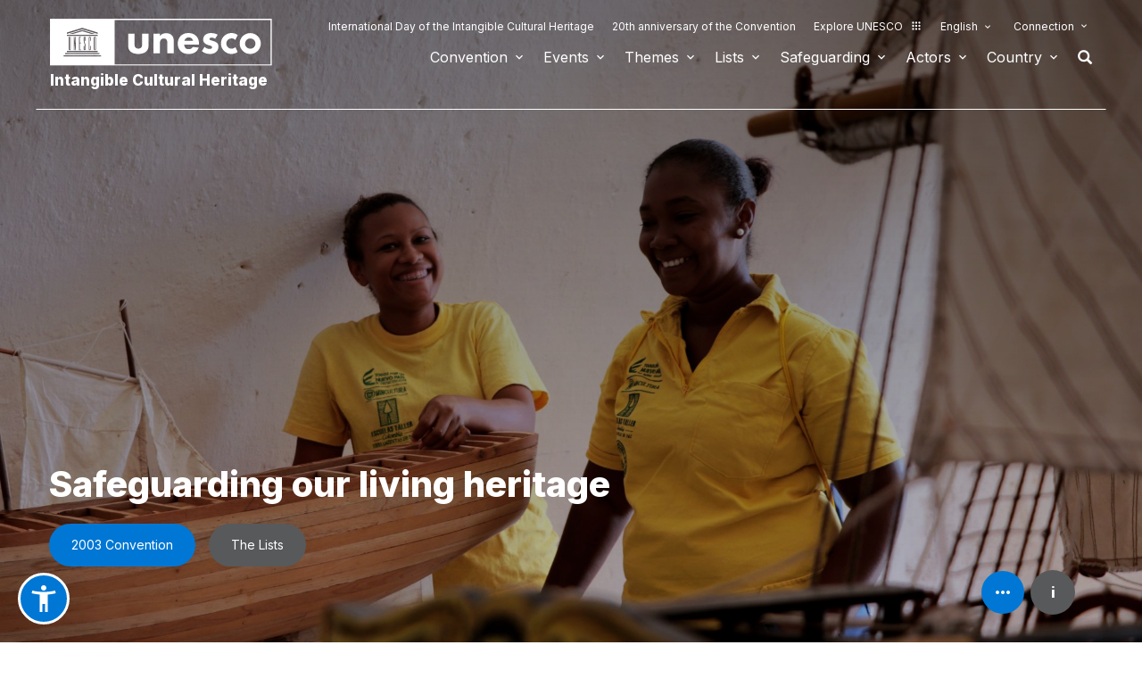

--- FILE ---
content_type: image/svg+xml
request_url: https://ich.unesco.org/design-img/infos.svg
body_size: 702
content:
<svg width="48" height="48" viewBox="0 0 48 48" fill="none" xmlns="http://www.w3.org/2000/svg">
<circle cx="24" cy="24" r="24" fill="#0077D4"/>
<path d="M18 22C16.9 22 16 22.9 16 24C16 25.1 16.9 26 18 26C19.1 26 20 25.1 20 24C20 22.9 19.1 22 18 22ZM30 22C28.9 22 28 22.9 28 24C28 25.1 28.9 26 30 26C31.1 26 32 25.1 32 24C32 22.9 31.1 22 30 22ZM24 22C22.9 22 22 22.9 22 24C22 25.1 22.9 26 24 26C25.1 26 26 25.1 26 24C26 22.9 25.1 22 24 22Z" fill="white"/>
</svg>
